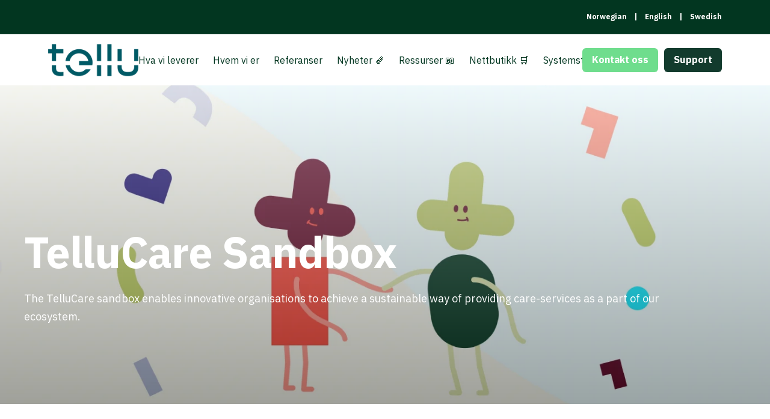

--- FILE ---
content_type: text/html; charset=UTF-8
request_url: https://www.tellu.no/tellucare-sandbox
body_size: 13895
content:
<!doctype html><html lang="no"><head>
    <meta charset="utf-8">
    <title>TelluCare Sandbox</title>
    <link rel="shortcut icon" href="https://www.tellu.no/hubfs/Tellu%20profil%202025/Favicon/Tellu%20favicon%202025.png">
    <meta name="description" content="Discover TelluCare Sandbox: Innovate digital healthcare with single sign-on, device integration, data interoperability, and specific APIs.">

    <style>@font-face {
        font-family: "IBM Plex Sans";
        font-weight: 400;
        font-style: normal;
        font-display: swap;
        src: url("/_hcms/googlefonts/IBM_Plex_Sans/regular.woff2") format("woff2"), url("/_hcms/googlefonts/IBM_Plex_Sans/regular.woff") format("woff"),
             url("/_hcms/googlefonts/IBM_Plex_Sans/regular.woff2") format("woff2"), url("/_hcms/googlefonts/IBM_Plex_Sans/regular.woff") format("woff");
    }
@font-face {
        font-family: "IBM Plex Sans";
        font-weight: 500;
        font-style: normal;
        font-display: swap;
        src: url("/_hcms/googlefonts/IBM_Plex_Sans/500.woff2") format("woff2"), url("/_hcms/googlefonts/IBM_Plex_Sans/500.woff") format("woff"),
             url("/_hcms/googlefonts/IBM_Plex_Sans/regular.woff2") format("woff2"), url("/_hcms/googlefonts/IBM_Plex_Sans/regular.woff") format("woff");
    }
@font-face {
        font-family: "IBM Plex Sans";
        font-weight: 700;
        font-style: normal;
        font-display: swap;
        src: url("/_hcms/googlefonts/IBM_Plex_Sans/700.woff2") format("woff2"), url("/_hcms/googlefonts/IBM_Plex_Sans/700.woff") format("woff"),
             url("/_hcms/googlefonts/IBM_Plex_Sans/regular.woff2") format("woff2"), url("/_hcms/googlefonts/IBM_Plex_Sans/regular.woff") format("woff");
    }
body {
                font-family: IBM Plex Sans;
            }
        @font-face {
        font-family: "IBM Plex Sans";
        font-weight: 400;
        font-style: normal;
        font-display: swap;
        src: url("/_hcms/googlefonts/IBM_Plex_Sans/regular.woff2") format("woff2"), url("/_hcms/googlefonts/IBM_Plex_Sans/regular.woff") format("woff"),
             url("/_hcms/googlefonts/IBM_Plex_Sans/regular.woff2") format("woff2"), url("/_hcms/googlefonts/IBM_Plex_Sans/regular.woff") format("woff");
    }
@font-face {
        font-family: "IBM Plex Sans";
        font-weight: 500;
        font-style: normal;
        font-display: swap;
        src: url("/_hcms/googlefonts/IBM_Plex_Sans/500.woff2") format("woff2"), url("/_hcms/googlefonts/IBM_Plex_Sans/500.woff") format("woff"),
             url("/_hcms/googlefonts/IBM_Plex_Sans/regular.woff2") format("woff2"), url("/_hcms/googlefonts/IBM_Plex_Sans/regular.woff") format("woff");
    }
@font-face {
        font-family: "IBM Plex Sans";
        font-weight: 700;
        font-style: normal;
        font-display: swap;
        src: url("/_hcms/googlefonts/IBM_Plex_Sans/700.woff2") format("woff2"), url("/_hcms/googlefonts/IBM_Plex_Sans/700.woff") format("woff"),
             url("/_hcms/googlefonts/IBM_Plex_Sans/regular.woff2") format("woff2"), url("/_hcms/googlefonts/IBM_Plex_Sans/regular.woff") format("woff");
    }
@font-face {
        font-family: "IBM Plex Sans";
        font-weight: 400;
        font-style: italic;
        font-display: swap;
        src: url("/_hcms/googlefonts/IBM_Plex_Sans/italic.woff2") format("woff2"), url("/_hcms/googlefonts/IBM_Plex_Sans/italic.woff") format("woff"),
             url("/_hcms/googlefonts/IBM_Plex_Sans/regular.woff2") format("woff2"), url("/_hcms/googlefonts/IBM_Plex_Sans/regular.woff") format("woff");
    }
.pwr-header__skip {
                font-family: IBM Plex Sans;
            }</style>

    

    

    

    
        
        
    
    
<meta name="viewport" content="width=device-width, initial-scale=1">

    
    <meta property="og:description" content="Discover TelluCare Sandbox: Innovate digital healthcare with single sign-on, device integration, data interoperability, and specific APIs.">
    <meta property="og:title" content="TelluCare Sandbox">
    <meta name="twitter:description" content="Discover TelluCare Sandbox: Innovate digital healthcare with single sign-on, device integration, data interoperability, and specific APIs.">
    <meta name="twitter:title" content="TelluCare Sandbox">

    

    <script type="application/ld+json">
    {
        "@context": "https://schema.org",
        "@type": "Organization",
        "name": "Tellu AS",
        "logo": { 
            "@type": "ImageObject",
            "url": "https://25869510.fs1.hubspotusercontent-eu1.net/hubfs/25869510/2025%20Visuell%20Profil/Final%20Logo/PNG/Tellu_logo_2025_MidnightGreen.png"
        },
        "url": "https://www.tellu.no/tellucare-sandbox",
        "address": {
            "@type": "PostalAddress",
            "addressCountry": "",
            "addressRegion": "Lysaker",
            "addressLocality": "1366",
            "postalCode":"",
            "streetAddress": "Lysaker Torg 15"
        },
        "knowsLanguage": "no"
    }
</script>
    <style>
a.cta_button{-moz-box-sizing:content-box !important;-webkit-box-sizing:content-box !important;box-sizing:content-box !important;vertical-align:middle}.hs-breadcrumb-menu{list-style-type:none;margin:0px 0px 0px 0px;padding:0px 0px 0px 0px}.hs-breadcrumb-menu-item{float:left;padding:10px 0px 10px 10px}.hs-breadcrumb-menu-divider:before{content:'›';padding-left:10px}.hs-featured-image-link{border:0}.hs-featured-image{float:right;margin:0 0 20px 20px;max-width:50%}@media (max-width: 568px){.hs-featured-image{float:none;margin:0;width:100%;max-width:100%}}.hs-screen-reader-text{clip:rect(1px, 1px, 1px, 1px);height:1px;overflow:hidden;position:absolute !important;width:1px}
</style>

<link rel="stylesheet" href="https://www.tellu.no/hubfs/hub_generated/template_assets/1/73566278881/1766395938695/template_pwr.min.css">

        <style>
            body {
                margin:0px;
            }
            img:not([src]):not([srcset]) {
                visibility:hidden;
            }
        </style>
    
<link class="hs-async-css" rel="preload" href="https://www.tellu.no/hubfs/hub_generated/template_assets/1/73566460871/1766395869651/template_pwr-defer.min.css" as="style" onload="this.onload=null;this.rel='stylesheet'">
<noscript><link rel="stylesheet" href="https://www.tellu.no/hubfs/hub_generated/template_assets/1/73566460871/1766395869651/template_pwr-defer.min.css"></noscript>
<link rel="stylesheet" href="https://www.tellu.no/hubfs/hub_generated/template_assets/1/73941691837/1761479435905/template_child.min.css">
<style>#hs_cos_wrapper_header_page .pwr-header-logo,
#hs_cos_wrapper_header_page .pwr-header-logo__img {
  max-width:150px;
  height:auto;
}

@media (max-width:575px) {
  #hs_cos_wrapper_header_page .pwr-header-logo,
  #hs_cos_wrapper_header_page .pwr-header-logo__img { max-width:100px; }
}

#hs_cos_wrapper_header_page .scroll .pwr-header-logo,
#hs_cos_wrapper_header_page .scroll .pwr-header-logo__img--sticky {
  max-width:150px;
  height:auto;
}

@media (max-width:575px) {
  #hs_cos_wrapper_header_page .scroll .pwr-header-logo,
  #hs_cos_wrapper_header_page .scroll .pwr-header-logo__img--sticky { max-width:100px; }
}

#hs_cos_wrapper_header_page .pwr-header-logo img { vertical-align:middle; }
</style>
<link rel="stylesheet" href="https://www.tellu.no/hubfs/hub_generated/template_assets/1/73566460647/1766395835082/template_pwr-burger.min.css" fetchpriority="low">
<link rel="stylesheet" href="https://www.tellu.no/hubfs/hub_generated/template_assets/1/73566460644/1766395908914/template_scroll-shadow.min.css" fetchpriority="low">
<link class="hs-async-css" rel="preload" href="https://www.tellu.no/hubfs/hub_generated/template_assets/1/73566278640/1766395885947/template_pwr-sec-txt.min.css" as="style" onload="this.onload=null;this.rel='stylesheet'">
<noscript><link rel="stylesheet" href="https://www.tellu.no/hubfs/hub_generated/template_assets/1/73566278640/1766395885947/template_pwr-sec-txt.min.css"></noscript>
<link class="hs-async-css" rel="preload" href="https://www.tellu.no/hubfs/hub_generated/template_assets/1/73566460870/1766395904900/template_pwr-footer.min.css" as="style" onload="this.onload=null;this.rel='stylesheet'" fetchpriority="low">
<noscript><link rel="stylesheet" href="https://www.tellu.no/hubfs/hub_generated/template_assets/1/73566460870/1766395904900/template_pwr-footer.min.css"></noscript>
<link class="hs-async-css" rel="preload" href="https://www.tellu.no/hubfs/hub_generated/template_assets/1/73566460643/1766395902779/template_pwr-social.min.css" as="style" onload="this.onload=null;this.rel='stylesheet'">
<noscript><link rel="stylesheet" href="https://www.tellu.no/hubfs/hub_generated/template_assets/1/73566460643/1766395902779/template_pwr-social.min.css"></noscript>
<link class="hs-async-css" rel="preload" href="https://www.tellu.no/hubfs/hub_generated/template_assets/1/73566460869/1766395858004/template_pwr-transitions.min.css" as="style" onload="this.onload=null;this.rel='stylesheet'">
<noscript><link rel="stylesheet" href="https://www.tellu.no/hubfs/hub_generated/template_assets/1/73566460869/1766395858004/template_pwr-transitions.min.css"></noscript>
<link class="hs-async-css" rel="preload" href="https://www.tellu.no/hubfs/hub_generated/template_assets/1/73566278892/1766395905563/template_custom-styles.min.css" as="style" onload="this.onload=null;this.rel='stylesheet'">
<noscript><link rel="stylesheet" href="https://www.tellu.no/hubfs/hub_generated/template_assets/1/73566278892/1766395905563/template_custom-styles.min.css"></noscript>
<link class="hs-async-css" rel="preload" href="https://www.tellu.no/hubfs/hub_generated/template_assets/1/73941691837/1761479435905/template_child.min.css" as="style" onload="this.onload=null;this.rel='stylesheet'">
<noscript><link rel="stylesheet" href="https://www.tellu.no/hubfs/hub_generated/template_assets/1/73941691837/1761479435905/template_child.min.css"></noscript>
<!-- Editor Styles -->
<style id="hs_editor_style" type="text/css">
.dnd_area-row-0-force-full-width-section > .row-fluid {
  max-width: none !important;
}
/* HubSpot Non-stacked Media Query Styles */
@media (min-width:768px) {
  .dnd_area-row-2-vertical-alignment > .row-fluid {
    display: -ms-flexbox !important;
    -ms-flex-direction: row;
    display: flex !important;
    flex-direction: row;
  }
  .cell_1693766313238-vertical-alignment {
    display: -ms-flexbox !important;
    -ms-flex-direction: column !important;
    -ms-flex-pack: center !important;
    display: flex !important;
    flex-direction: column !important;
    justify-content: center !important;
  }
  .cell_1693766313238-vertical-alignment > div {
    flex-shrink: 0 !important;
  }
  .cell_16937655851623-vertical-alignment {
    display: -ms-flexbox !important;
    -ms-flex-direction: column !important;
    -ms-flex-pack: center !important;
    display: flex !important;
    flex-direction: column !important;
    justify-content: center !important;
  }
  .cell_16937655851623-vertical-alignment > div {
    flex-shrink: 0 !important;
  }
}
/* HubSpot Styles (default) */
.dnd_area-row-0-padding {
  padding-top: 0px !important;
  padding-bottom: 0px !important;
  padding-left: 0px !important;
  padding-right: 0px !important;
}
.dnd_area-row-1-padding {
  padding-top: 0px !important;
  padding-bottom: 0px !important;
}
.dnd_area-row-2-background-layers {
  background-image: linear-gradient(rgba(238, 241, 215, 1), rgba(238, 241, 215, 1)) !important;
  background-position: left top !important;
  background-size: auto !important;
  background-repeat: no-repeat !important;
}
</style>
    

    
<!--  Added by GoogleAnalytics4 integration -->
<script>
var _hsp = window._hsp = window._hsp || [];
window.dataLayer = window.dataLayer || [];
function gtag(){dataLayer.push(arguments);}

var useGoogleConsentModeV2 = true;
var waitForUpdateMillis = 1000;


if (!window._hsGoogleConsentRunOnce) {
  window._hsGoogleConsentRunOnce = true;

  gtag('consent', 'default', {
    'ad_storage': 'denied',
    'analytics_storage': 'denied',
    'ad_user_data': 'denied',
    'ad_personalization': 'denied',
    'wait_for_update': waitForUpdateMillis
  });

  if (useGoogleConsentModeV2) {
    _hsp.push(['useGoogleConsentModeV2'])
  } else {
    _hsp.push(['addPrivacyConsentListener', function(consent){
      var hasAnalyticsConsent = consent && (consent.allowed || (consent.categories && consent.categories.analytics));
      var hasAdsConsent = consent && (consent.allowed || (consent.categories && consent.categories.advertisement));

      gtag('consent', 'update', {
        'ad_storage': hasAdsConsent ? 'granted' : 'denied',
        'analytics_storage': hasAnalyticsConsent ? 'granted' : 'denied',
        'ad_user_data': hasAdsConsent ? 'granted' : 'denied',
        'ad_personalization': hasAdsConsent ? 'granted' : 'denied'
      });
    }]);
  }
}

gtag('js', new Date());
gtag('set', 'developer_id.dZTQ1Zm', true);
gtag('config', 'G-495527275');
</script>
<script async src="https://www.googletagmanager.com/gtag/js?id=G-495527275"></script>

<!-- /Added by GoogleAnalytics4 integration -->

<!--  Added by GoogleTagManager integration -->
<script>
var _hsp = window._hsp = window._hsp || [];
window.dataLayer = window.dataLayer || [];
function gtag(){dataLayer.push(arguments);}

var useGoogleConsentModeV2 = true;
var waitForUpdateMillis = 1000;



var hsLoadGtm = function loadGtm() {
    if(window._hsGtmLoadOnce) {
      return;
    }

    if (useGoogleConsentModeV2) {

      gtag('set','developer_id.dZTQ1Zm',true);

      gtag('consent', 'default', {
      'ad_storage': 'denied',
      'analytics_storage': 'denied',
      'ad_user_data': 'denied',
      'ad_personalization': 'denied',
      'wait_for_update': waitForUpdateMillis
      });

      _hsp.push(['useGoogleConsentModeV2'])
    }

    (function(w,d,s,l,i){w[l]=w[l]||[];w[l].push({'gtm.start':
    new Date().getTime(),event:'gtm.js'});var f=d.getElementsByTagName(s)[0],
    j=d.createElement(s),dl=l!='dataLayer'?'&l='+l:'';j.async=true;j.src=
    'https://www.googletagmanager.com/gtm.js?id='+i+dl;f.parentNode.insertBefore(j,f);
    })(window,document,'script','dataLayer','GTM-MJRGN6FJ');

    window._hsGtmLoadOnce = true;
};

_hsp.push(['addPrivacyConsentListener', function(consent){
  if(consent.allowed || (consent.categories && consent.categories.analytics)){
    hsLoadGtm();
  }
}]);

</script>

<!-- /Added by GoogleTagManager integration -->

    <link rel="canonical" href="https://www.tellu.no/tellucare-sandbox">

<!-- Start TEST banner --> 
<!-- End TEST banner -->

<meta property="og:url" content="https://www.tellu.no/tellucare-sandbox">
<meta name="twitter:card" content="summary">
<meta http-equiv="content-language" content="no">






  
  <meta name="generator" content="HubSpot"></head>
  <body>
<!--  Added by GoogleTagManager integration -->
<noscript><iframe src="https://www.googletagmanager.com/ns.html?id=GTM-MJRGN6FJ" height="0" width="0" style="display:none;visibility:hidden"></iframe></noscript>

<!-- /Added by GoogleTagManager integration -->

    <div class="body-wrapper   hs-content-id-78575090622 hs-site-page page  
    pwr-v--47 line-numbers" data-aos-global-disable="phone" data-aos-global-offset="250" data-aos-global-delay="50" data-aos-global-duration="400"><div id="hs_cos_wrapper_page_settings" class="hs_cos_wrapper hs_cos_wrapper_widget hs_cos_wrapper_type_module" style="" data-hs-cos-general-type="widget" data-hs-cos-type="module"></div><div data-global-resource-path="POWER THEME child/templates/partials/header.html"><header class="header">

    
    <a href="#main-content" class="pwr-header__skip">Skip to content</a>

    <div class="header__container"><div id="hs_cos_wrapper_header_page" class="hs_cos_wrapper hs_cos_wrapper_widget hs_cos_wrapper_type_module" style="" data-hs-cos-general-type="widget" data-hs-cos-type="module"><style>
    .pwr--page-editor-fix {
        max-height: 120px;
    }
 </style><div id="pwr-header-top" class="pwr-header-top vanilla  pwr-header-top--flip-order   pwr--dark  pwr--page-editor-fix ">
  <div class="pwr-header-top__content-wrapper pwr--full-width pwr--clearfix"><div class="pwr-header-top__menu pwr-header-top__menu--dark pwr-js-menu"><span id="hs_cos_wrapper_header_page_" class="hs_cos_wrapper hs_cos_wrapper_widget hs_cos_wrapper_type_menu" style="" data-hs-cos-general-type="widget" data-hs-cos-type="menu"><div id="hs_menu_wrapper_header_page_" class="hs-menu-wrapper active-branch no-flyouts hs-menu-flow-horizontal" role="navigation" data-sitemap-name="default" data-menu-id="68575287539" aria-label="Navigation Menu">
 <ul role="menu">
  <li class="hs-menu-item hs-menu-depth-1" role="none"><a href="https://www.tellu.no/no/" role="menuitem">Norwegian</a></li>
  <li class="hs-menu-item hs-menu-depth-1" role="none"><a href="https://www.tellu.no/en/" role="menuitem">English</a></li>
  <li class="hs-menu-item hs-menu-depth-1" role="none"><a href="https://www.tellu.no/sv/" role="menuitem">Swedish</a></li>
 </ul>
</div></span></div></div>
</div>

<div id="pwr-js-burger" class="pwr-burger vanilla pwr--light pwr--page-editor-fix ">
  <a href="#" id="pwr-js-burger__trigger-close" aria-label="Close Burger Menu" class="pwr-burger__trigger-close vanilla">
    <span class="pwr-burger__icon-close"></span>Lukk meny
  </a>
          
          <div class="pwr-burger__menu pwr-js-menu pwr-scroll-shadow__wrapper pwr-scroll-shadow__wrapper--vert pwr-scroll-shadow__root pwr-scroll-shadow__root--vert"><span id="hs_cos_wrapper_header_page_" class="hs_cos_wrapper hs_cos_wrapper_widget hs_cos_wrapper_type_menu" style="" data-hs-cos-general-type="widget" data-hs-cos-type="menu"><div id="hs_menu_wrapper_header_page_" class="hs-menu-wrapper active-branch no-flyouts hs-menu-flow-vertical" role="navigation" data-sitemap-name="default" data-menu-id="76632438513" aria-label="Navigation Menu">
 <ul role="menu">
  <li class="hs-menu-item hs-menu-depth-1" role="none"><a href="https://tellu.no/hva-vi-leverer/" role="menuitem"> Hva vi leverer </a></li>
  <li class="hs-menu-item hs-menu-depth-1" role="none"><a href="https://tellu.no/hvem-vi-er/" role="menuitem">Hvem vi er </a></li>
  <li class="hs-menu-item hs-menu-depth-1" role="none"><a href="https://tellu.no/vare-referanser/" role="menuitem">Referanser </a></li>
  <li class="hs-menu-item hs-menu-depth-1" role="none"><a href="https://www.tellu.no/nyheter" role="menuitem">Nyheter 🗞️</a></li>
  <li class="hs-menu-item hs-menu-depth-1" role="none"><a href="https://ressurser.tellu.no/tellu-blogg" role="menuitem">Ressurser 📖</a></li>
  <li class="hs-menu-item hs-menu-depth-1" role="none"><a href="https://info.tellu.no/interesseliste-for-netthandel" role="menuitem">Nettbutikk 🛒</a></li>
  <li class="hs-menu-item hs-menu-depth-1 hs-item-has-children" role="none"><a href="javascript:;" aria-haspopup="true" aria-expanded="false" role="menuitem">Systemstatus 📊</a>
   <ul role="menu" class="hs-menu-children-wrapper">
    <li class="hs-menu-item hs-menu-depth-2" role="none"><a href="https://tellucare.betteruptime.com/" role="menuitem" target="_blank" rel="noopener">TelluCare</a></li>
    <li class="hs-menu-item hs-menu-depth-2" role="none"><a href="https://skyresponseportal.statuspage.io/" role="menuitem" target="_blank" rel="noopener">Skyresponse</a></li>
    <li class="hs-menu-item hs-menu-depth-2" role="none"><a href="https://neatcloud.statuspage.io/" role="menuitem" target="_blank" rel="noopener">Legrand</a></li>
    <li class="hs-menu-item hs-menu-depth-2" role="none"><a href="https://morphean.statuspage.io/" role="menuitem">Morphean (Kameraservere)</a></li>
    <li class="hs-menu-item hs-menu-depth-2" role="none"><a href="https://www.tellu.no/no/driftsvarsler" role="menuitem">Driftsvarsler</a></li>
   </ul></li>
 </ul>
</div></span></div><div class="pwr-burger-bottom-bar"><div class="pwr-burger-bottom-bar__item pwr-cta pwr-cta--primary-solid pwr-cta--small"><span id="hs_cos_wrapper_header_page_header_cta" class="hs_cos_wrapper hs_cos_wrapper_widget hs_cos_wrapper_type_cta" style="" data-hs-cos-general-type="widget" data-hs-cos-type="cta"><!--HubSpot Call-to-Action Code --><span class="hs-cta-wrapper" id="hs-cta-wrapper-70a8b3c9-2fdf-4d84-823f-7330cf387690"><span class="hs-cta-node hs-cta-70a8b3c9-2fdf-4d84-823f-7330cf387690" id="hs-cta-70a8b3c9-2fdf-4d84-823f-7330cf387690"><!--[if lte IE 8]><div id="hs-cta-ie-element"></div><![endif]--><a href="https://hubspot-cta-redirect-eu1-prod.s3.amazonaws.com/cta/redirect/25869510/70a8b3c9-2fdf-4d84-823f-7330cf387690"><img class="hs-cta-img" id="hs-cta-img-70a8b3c9-2fdf-4d84-823f-7330cf387690" style="border-width:0px;" src="https://hubspot-no-cache-eu1-prod.s3.amazonaws.com/cta/default/25869510/70a8b3c9-2fdf-4d84-823f-7330cf387690.png" alt="Kontakt oss"></a></span><script charset="utf-8" src="/hs/cta/cta/current.js"></script><script type="text/javascript"> hbspt.cta._relativeUrls=true;hbspt.cta.load(25869510, '70a8b3c9-2fdf-4d84-823f-7330cf387690', {"useNewLoader":"true","region":"eu1"}); </script></span><!-- end HubSpot Call-to-Action Code --></span></div><div class="pwr-burger-bottom-bar__item pwr-cta pwr-cta--regular-solid pwr-cta--small"><span id="hs_cos_wrapper_header_page_header_cta" class="hs_cos_wrapper hs_cos_wrapper_widget hs_cos_wrapper_type_cta" style="" data-hs-cos-general-type="widget" data-hs-cos-type="cta"><!--HubSpot Call-to-Action Code --><span class="hs-cta-wrapper" id="hs-cta-wrapper-05e4cd10-a8be-42f2-92ed-50484da16033"><span class="hs-cta-node hs-cta-05e4cd10-a8be-42f2-92ed-50484da16033" id="hs-cta-05e4cd10-a8be-42f2-92ed-50484da16033"><!--[if lte IE 8]><div id="hs-cta-ie-element"></div><![endif]--><a href="https://hubspot-cta-redirect-eu1-prod.s3.amazonaws.com/cta/redirect/25869510/05e4cd10-a8be-42f2-92ed-50484da16033" target="_blank" rel="noopener"><img class="hs-cta-img" id="hs-cta-img-05e4cd10-a8be-42f2-92ed-50484da16033" style="border-width:0px;" src="https://hubspot-no-cache-eu1-prod.s3.amazonaws.com/cta/default/25869510/05e4cd10-a8be-42f2-92ed-50484da16033.png" alt="Kundeportal"></a></span><script charset="utf-8" src="/hs/cta/cta/current.js"></script><script type="text/javascript"> hbspt.cta._relativeUrls=true;hbspt.cta.load(25869510, '05e4cd10-a8be-42f2-92ed-50484da16033', {"useNewLoader":"true","region":"eu1"}); </script></span><!-- end HubSpot Call-to-Action Code --></span></div></div>
</div><div id="pwr-header-fixed__spacer" class="pwr-header-fixed__spacer vanilla"></div><div id="pwr-header-fixed" class="pwr-header vanilla pwr-header-fixed  pwr--light  pwr-header--dark-on-scroll  pwr--page-editor-fix " data-mm-anim-fot-reveal="true" data-mm-anim-slide="true" data-mm-anim-fade="true">
  <div class="pwr--full-width pwr-header--padding">
    <div class="pwr-header-full pwr--clearfix">
      <div class="pwr-header-logo pwr-header-logo--has-sticky"><span id="hs_cos_wrapper_header_page_logo" class="hs_cos_wrapper hs_cos_wrapper_widget hs_cos_wrapper_type_logo" style="" data-hs-cos-general-type="widget" data-hs-cos-type="logo"><a href="https://tellu.no/" id="hs-link-header_page_logo" style="border-width:0px;border:0px;"><img src="https://www.tellu.no/hs-fs/hubfs/2025%20Visuell%20Profil/Final%20Logo/PNG/Tellu_logo_2025_MidnightGreen.png?width=350&amp;height=125&amp;name=Tellu_logo_2025_MidnightGreen.png" class="hs-image-widget " height="125" style="height: auto;width:350px;border-width:0px;border:0px;" width="350" alt="logo" title="logo" srcset="https://www.tellu.no/hs-fs/hubfs/2025%20Visuell%20Profil/Final%20Logo/PNG/Tellu_logo_2025_MidnightGreen.png?width=175&amp;height=63&amp;name=Tellu_logo_2025_MidnightGreen.png 175w, https://www.tellu.no/hs-fs/hubfs/2025%20Visuell%20Profil/Final%20Logo/PNG/Tellu_logo_2025_MidnightGreen.png?width=350&amp;height=125&amp;name=Tellu_logo_2025_MidnightGreen.png 350w, https://www.tellu.no/hs-fs/hubfs/2025%20Visuell%20Profil/Final%20Logo/PNG/Tellu_logo_2025_MidnightGreen.png?width=525&amp;height=188&amp;name=Tellu_logo_2025_MidnightGreen.png 525w, https://www.tellu.no/hs-fs/hubfs/2025%20Visuell%20Profil/Final%20Logo/PNG/Tellu_logo_2025_MidnightGreen.png?width=700&amp;height=250&amp;name=Tellu_logo_2025_MidnightGreen.png 700w, https://www.tellu.no/hs-fs/hubfs/2025%20Visuell%20Profil/Final%20Logo/PNG/Tellu_logo_2025_MidnightGreen.png?width=875&amp;height=313&amp;name=Tellu_logo_2025_MidnightGreen.png 875w, https://www.tellu.no/hs-fs/hubfs/2025%20Visuell%20Profil/Final%20Logo/PNG/Tellu_logo_2025_MidnightGreen.png?width=1050&amp;height=375&amp;name=Tellu_logo_2025_MidnightGreen.png 1050w" sizes="(max-width: 350px) 100vw, 350px"></a></span><a href="https://tellu.no/" aria-label="Back to Home"><img src="https://www.tellu.no/hs-fs/hubfs/Profil%20elementer/Logo/tellu-logo-rosa-RGB.png?width=7692&amp;height=3462&amp;name=tellu-logo-rosa-RGB.png" alt="tellu-logo-rosa-RGB" class="pwr-header-logo__img--sticky" width="7692" height="3462" fetchpriority="low" decoding="async" srcset="https://www.tellu.no/hs-fs/hubfs/Profil%20elementer/Logo/tellu-logo-rosa-RGB.png?width=3846&amp;height=1731&amp;name=tellu-logo-rosa-RGB.png 3846w, https://www.tellu.no/hs-fs/hubfs/Profil%20elementer/Logo/tellu-logo-rosa-RGB.png?width=7692&amp;height=3462&amp;name=tellu-logo-rosa-RGB.png 7692w, https://www.tellu.no/hs-fs/hubfs/Profil%20elementer/Logo/tellu-logo-rosa-RGB.png?width=11538&amp;height=5193&amp;name=tellu-logo-rosa-RGB.png 11538w, https://www.tellu.no/hs-fs/hubfs/Profil%20elementer/Logo/tellu-logo-rosa-RGB.png?width=15384&amp;height=6924&amp;name=tellu-logo-rosa-RGB.png 15384w, https://www.tellu.no/hs-fs/hubfs/Profil%20elementer/Logo/tellu-logo-rosa-RGB.png?width=19230&amp;height=8655&amp;name=tellu-logo-rosa-RGB.png 19230w, https://www.tellu.no/hs-fs/hubfs/Profil%20elementer/Logo/tellu-logo-rosa-RGB.png?width=23076&amp;height=10386&amp;name=tellu-logo-rosa-RGB.png 23076w" sizes="(max-width: 7692px) 100vw, 7692px"></a></div><div id="pwr-js-header__menu" class="pwr-header__menu pwr-header__menu--narrow-24   pwr-header__menu--dropdown "><div class="pwr-js-menu"><span id="hs_cos_wrapper_header_page_" class="hs_cos_wrapper hs_cos_wrapper_widget hs_cos_wrapper_type_menu" style="" data-hs-cos-general-type="widget" data-hs-cos-type="menu"><div id="hs_menu_wrapper_header_page_" class="hs-menu-wrapper active-branch flyouts hs-menu-flow-horizontal" role="navigation" data-sitemap-name="default" data-menu-id="76632438513" aria-label="Navigation Menu">
 <ul role="menu">
  <li class="hs-menu-item hs-menu-depth-1" role="none"><a href="https://tellu.no/hva-vi-leverer/" role="menuitem"> Hva vi leverer </a></li>
  <li class="hs-menu-item hs-menu-depth-1" role="none"><a href="https://tellu.no/hvem-vi-er/" role="menuitem">Hvem vi er </a></li>
  <li class="hs-menu-item hs-menu-depth-1" role="none"><a href="https://tellu.no/vare-referanser/" role="menuitem">Referanser </a></li>
  <li class="hs-menu-item hs-menu-depth-1" role="none"><a href="https://www.tellu.no/nyheter" role="menuitem">Nyheter 🗞️</a></li>
  <li class="hs-menu-item hs-menu-depth-1" role="none"><a href="https://ressurser.tellu.no/tellu-blogg" role="menuitem">Ressurser 📖</a></li>
  <li class="hs-menu-item hs-menu-depth-1" role="none"><a href="https://info.tellu.no/interesseliste-for-netthandel" role="menuitem">Nettbutikk 🛒</a></li>
  <li class="hs-menu-item hs-menu-depth-1 hs-item-has-children" role="none"><a href="javascript:;" aria-haspopup="true" aria-expanded="false" role="menuitem">Systemstatus 📊</a>
   <ul role="menu" class="hs-menu-children-wrapper">
    <li class="hs-menu-item hs-menu-depth-2" role="none"><a href="https://tellucare.betteruptime.com/" role="menuitem" target="_blank" rel="noopener">TelluCare</a></li>
    <li class="hs-menu-item hs-menu-depth-2" role="none"><a href="https://skyresponseportal.statuspage.io/" role="menuitem" target="_blank" rel="noopener">Skyresponse</a></li>
    <li class="hs-menu-item hs-menu-depth-2" role="none"><a href="https://neatcloud.statuspage.io/" role="menuitem" target="_blank" rel="noopener">Legrand</a></li>
    <li class="hs-menu-item hs-menu-depth-2" role="none"><a href="https://morphean.statuspage.io/" role="menuitem">Morphean (Kameraservere)</a></li>
    <li class="hs-menu-item hs-menu-depth-2" role="none"><a href="https://www.tellu.no/no/driftsvarsler" role="menuitem">Driftsvarsler</a></li>
   </ul></li>
 </ul>
</div></span></div></div><div id="pwr-js-header-right-bar" class="pwr-header-right-bar "><div class="pwr-header-right-bar__item pwr-header-right-bar__cta pwr-cta pwr-cta--primary-solid pwr-cta--small"><span id="hs_cos_wrapper_header_page_header_cta" class="hs_cos_wrapper hs_cos_wrapper_widget hs_cos_wrapper_type_cta" style="" data-hs-cos-general-type="widget" data-hs-cos-type="cta"><!--HubSpot Call-to-Action Code --><span class="hs-cta-wrapper" id="hs-cta-wrapper-70a8b3c9-2fdf-4d84-823f-7330cf387690"><span class="hs-cta-node hs-cta-70a8b3c9-2fdf-4d84-823f-7330cf387690" id="hs-cta-70a8b3c9-2fdf-4d84-823f-7330cf387690"><!--[if lte IE 8]><div id="hs-cta-ie-element"></div><![endif]--><a href="https://hubspot-cta-redirect-eu1-prod.s3.amazonaws.com/cta/redirect/25869510/70a8b3c9-2fdf-4d84-823f-7330cf387690"><img class="hs-cta-img" id="hs-cta-img-70a8b3c9-2fdf-4d84-823f-7330cf387690" style="border-width:0px;" src="https://hubspot-no-cache-eu1-prod.s3.amazonaws.com/cta/default/25869510/70a8b3c9-2fdf-4d84-823f-7330cf387690.png" alt="Kontakt oss"></a></span><script charset="utf-8" src="/hs/cta/cta/current.js"></script><script type="text/javascript"> hbspt.cta._relativeUrls=true;hbspt.cta.load(25869510, '70a8b3c9-2fdf-4d84-823f-7330cf387690', {"useNewLoader":"true","region":"eu1"}); </script></span><!-- end HubSpot Call-to-Action Code --></span></div><div class="pwr-header-right-bar__item pwr-header-right-bar__cta pwr-header-right-bar__cta--second pwr-cta pwr-cta--regular-solid pwr-cta--small"><span id="hs_cos_wrapper_header_page_header_cta" class="hs_cos_wrapper hs_cos_wrapper_widget hs_cos_wrapper_type_cta" style="" data-hs-cos-general-type="widget" data-hs-cos-type="cta"><!--HubSpot Call-to-Action Code --><span class="hs-cta-wrapper" id="hs-cta-wrapper-05e4cd10-a8be-42f2-92ed-50484da16033"><span class="hs-cta-node hs-cta-05e4cd10-a8be-42f2-92ed-50484da16033" id="hs-cta-05e4cd10-a8be-42f2-92ed-50484da16033"><!--[if lte IE 8]><div id="hs-cta-ie-element"></div><![endif]--><a href="https://hubspot-cta-redirect-eu1-prod.s3.amazonaws.com/cta/redirect/25869510/05e4cd10-a8be-42f2-92ed-50484da16033" target="_blank" rel="noopener"><img class="hs-cta-img" id="hs-cta-img-05e4cd10-a8be-42f2-92ed-50484da16033" style="border-width:0px;" src="https://hubspot-no-cache-eu1-prod.s3.amazonaws.com/cta/default/25869510/05e4cd10-a8be-42f2-92ed-50484da16033.png" alt="Kundeportal"></a></span><script charset="utf-8" src="/hs/cta/cta/current.js"></script><script type="text/javascript"> hbspt.cta._relativeUrls=true;hbspt.cta.load(25869510, '05e4cd10-a8be-42f2-92ed-50484da16033', {"useNewLoader":"true","region":"eu1"}); </script></span><!-- end HubSpot Call-to-Action Code --></span></div></div><a href="#" id="pwr-js-burger__trigger-open" aria-label="Open Burger Menu" class="pwr-burger__trigger-open vanilla  pwr-burger__trigger-open--mobile-only">
        <div class="pwr-burger__icon-open">
          <span></span>
        </div>
      </a></div>
  </div></div></div></div>

    <div class="container-fluid header-bottom__container">
<div class="row-fluid-wrapper">
<div class="row-fluid">
<div class="span12 widget-span widget-type-cell " style="" data-widget-type="cell" data-x="0" data-w="12">

</div><!--end widget-span -->
</div>
</div>
</div>

</header></div><main id="main-content" class="body-container-wrapper">
    <div class="body-container"><div class="container-fluid">
<div class="row-fluid-wrapper">
<div class="row-fluid">
<div class="span12 widget-span widget-type-cell " style="" data-widget-type="cell" data-x="0" data-w="12">

<div class="row-fluid-wrapper row-depth-1 row-number-1 dnd_area-row-0-force-full-width-section dnd-section dnd_area-row-0-padding">
<div class="row-fluid ">
<div class="span12 widget-span widget-type-custom_widget dnd-module" style="" data-widget-type="custom_widget" data-x="0" data-w="12">
<div id="hs_cos_wrapper_dnd_area-module-1" class="hs_cos_wrapper hs_cos_wrapper_widget hs_cos_wrapper_type_module" style="" data-hs-cos-general-type="widget" data-hs-cos-type="module"><div class="pwr-hero vanilla pwr-hero--regular  pwr--dark pwr--margin-t-0 pwr--margin-b-0    lazyload" style=""><picture class="pwr--abs-full pwr-bg"><source srcset="https://www.tellu.no/hs-fs/hubfs/tellhumans-some-launch-04-1-2048x1152%20(1).jpg?width=300&amp;name=tellhumans-some-launch-04-1-2048x1152%20(1).jpg 300w, https://www.tellu.no/hs-fs/hubfs/tellhumans-some-launch-04-1-2048x1152%20(1).jpg?width=575&amp;name=tellhumans-some-launch-04-1-2048x1152%20(1).jpg 575w, https://www.tellu.no/hs-fs/hubfs/tellhumans-some-launch-04-1-2048x1152%20(1).jpg?width=767&amp;name=tellhumans-some-launch-04-1-2048x1152%20(1).jpg 767w, https://www.tellu.no/hs-fs/hubfs/tellhumans-some-launch-04-1-2048x1152%20(1).jpg?width=862&amp;name=tellhumans-some-launch-04-1-2048x1152%20(1).jpg 862w" media="(max-width: 575px)" \><source srcset="https://www.tellu.no/hs-fs/hubfs/tellhumans-some-launch-04-1-2048x1152%20(1).jpg?width=767&amp;name=tellhumans-some-launch-04-1-2048x1152%20(1).jpg 767w, https://www.tellu.no/hs-fs/hubfs/tellhumans-some-launch-04-1-2048x1152%20(1).jpg?width=991&amp;name=tellhumans-some-launch-04-1-2048x1152%20(1).jpg 991w, https://www.tellu.no/hs-fs/hubfs/tellhumans-some-launch-04-1-2048x1152%20(1).jpg?width=1150&amp;name=tellhumans-some-launch-04-1-2048x1152%20(1).jpg 1150w" media="(max-width: 767px)" \>
                <source srcset="https://www.tellu.no/hs-fs/hubfs/tellhumans-some-launch-04-1-2048x1152%20(1).jpg?width=991&amp;name=tellhumans-some-launch-04-1-2048x1152%20(1).jpg 991w, https://www.tellu.no/hs-fs/hubfs/tellhumans-some-launch-04-1-2048x1152%20(1).jpg?width=1199&amp;name=tellhumans-some-launch-04-1-2048x1152%20(1).jpg 1199w, https://www.tellu.no/hs-fs/hubfs/tellhumans-some-launch-04-1-2048x1152%20(1).jpg?width=1486&amp;name=tellhumans-some-launch-04-1-2048x1152%20(1).jpg 1486w" media="(max-width: 991px)" \>
                <source srcset="https://www.tellu.no/hs-fs/hubfs/tellhumans-some-launch-04-1-2048x1152%20(1).jpg?width=1199&amp;name=tellhumans-some-launch-04-1-2048x1152%20(1).jpg 1199w, https://www.tellu.no/hs-fs/hubfs/tellhumans-some-launch-04-1-2048x1152%20(1).jpg?width=1798&amp;name=tellhumans-some-launch-04-1-2048x1152%20(1).jpg 1798w" media="(max-width: 1199px)" \><source srcset="https://www.tellu.no/hs-fs/hubfs/tellhumans-some-launch-04-1-2048x1152%20(1).jpg?width=2000&amp;name=tellhumans-some-launch-04-1-2048x1152%20(1).jpg 2000w, https://www.tellu.no/hs-fs/hubfs/tellhumans-some-launch-04-1-2048x1152%20(1).jpg?width=3000&amp;name=tellhumans-some-launch-04-1-2048x1152%20(1).jpg 3000w" media="(max-width: 2000px)" \><img src="https://www.tellu.no/hs-fs/hubfs/tellhumans-some-launch-04-1-2048x1152%20(1).jpg?width=300&amp;name=tellhumans-some-launch-04-1-2048x1152%20(1).jpg" srcset="https://www.tellu.no/hs-fs/hubfs/tellhumans-some-launch-04-1-2048x1152%20(1).jpg?width=300&amp;name=tellhumans-some-launch-04-1-2048x1152%20(1).jpg 300w, https://www.tellu.no/hs-fs/hubfs/tellhumans-some-launch-04-1-2048x1152%20(1).jpg?width=575&amp;name=tellhumans-some-launch-04-1-2048x1152%20(1).jpg 575w, https://www.tellu.no/hs-fs/hubfs/tellhumans-some-launch-04-1-2048x1152%20(1).jpg?width=767&amp;name=tellhumans-some-launch-04-1-2048x1152%20(1).jpg 767w, https://www.tellu.no/hs-fs/hubfs/tellhumans-some-launch-04-1-2048x1152%20(1).jpg?width=991&amp;name=tellhumans-some-launch-04-1-2048x1152%20(1).jpg 991w, https://www.tellu.no/hs-fs/hubfs/tellhumans-some-launch-04-1-2048x1152%20(1).jpg?width=1199&amp;name=tellhumans-some-launch-04-1-2048x1152%20(1).jpg 1199w, https://www.tellu.no/hs-fs/hubfs/tellhumans-some-launch-04-1-2048x1152%20(1).jpg?width=1396&amp;name=tellhumans-some-launch-04-1-2048x1152%20(1).jpg 1396w" alt="tellhumans-some-launch-04-1-2048x1152 (1)" style="object-fit: cover;object-position: center;width:100%;height:100%;background-color: rgba( 0, 0, 0, 1.0);" fetchpriority="high" decoding="sync">

        </picture><div class="pwr--abs-full pwr-bg-overlay" style="
                    background: linear-gradient(to bottom, rgba(244, 243, 248, 1) 0%, rgba(0, 0, 0, 1) 100%);
                    opacity: 0.35;
                    "></div><div class="page-center pwr-hero__info-box  "><h1 class="pwr-hero__title pwr-heading-style--default  pwr--max-width-100  pwr--toc-ignore" tmp-data-aos="fade-in" tmp-data-aos-delay="50"><span class="pwr-hero__title-inner">TelluCare Sandbox</span></h1><div class="pwr-rich-text pwr-hero__desc  pwr--max-width-100" tmp-data-aos="fade-in" tmp-data-aos-delay="50">
            <span>The TelluCare sandbox enables innovative organisations to achieve a sustainable way of providing care-services as a part of our ecosystem.</span>
          </div></div>
</div></div>

</div><!--end widget-span -->
</div><!--end row-->
</div><!--end row-wrapper -->

<div class="row-fluid-wrapper row-depth-1 row-number-2 dnd_area-row-1-padding dnd-section">
<div class="row-fluid ">
<div class="span12 widget-span widget-type-cell dnd-column" style="" data-widget-type="cell" data-x="0" data-w="12">

<div class="row-fluid-wrapper row-depth-1 row-number-3 dnd-row">
<div class="row-fluid ">
<div class="span12 widget-span widget-type-custom_widget dnd-module" style="" data-widget-type="custom_widget" data-x="0" data-w="12">
<div id="hs_cos_wrapper_widget_1690545672534" class="hs_cos_wrapper hs_cos_wrapper_widget hs_cos_wrapper_type_module" style="" data-hs-cos-general-type="widget" data-hs-cos-type="module">

    
    
    
<div class="pwr-sec-txt pwr-sec-txt--1col vanilla pwr-mh-group  pwr--light pwr--sec-padding-t-sm pwr--sec-padding-b-sm pwr--margin-t-0 pwr--margin-b-0    lazyload" style="">
    
    

    
    <div class="page-center pwr--relative pwr--clearfix"><div class="pwr-sec-txt__content pwr-sec-txt__content--top  pwr--clearfix "><div class="pwr-rich-text pwr-sec-txt__left" tmp-data-aos="fade-in" tmp-data-aos-delay="50">
            <section>
<section>
<section>
<p>Facilitating collaboration and enabling innovation that contributes to the development of digital care-services within the healthcare industry, is our passion. The TelluCare sandbox enables innovative organisations to achieve a sustainable way of providing care-services as a part of our ecosystem. TelluCare Sandbox is also our own toolbox where we enable the integration of TelluCare to other ecosystems – subsequently enabling<span>&nbsp;</span><em>an ecosystem of ecosystems</em>. We believe this two-way openness is crucial to fully exploit potential opportunities and nurture innovation, enabling sustainable healthcare-services which considers both today’s and tomorrow’s needs.</p>
</section>
<section>
<p>To enable an ecosystem of ecosystems, the TelluCare sandbox goes beyond only publishing TelluCare’s APIs. Below you will find the key facilities for partners to join and integrate with the TelluCare ecosystem, and for TelluCare to integrate and be part of other ecosystems.</p>
</section>
</section>
</section>
          </div></div>
  </div>
</div></div>

</div><!--end widget-span -->
</div><!--end row-->
</div><!--end row-wrapper -->

</div><!--end widget-span -->
</div><!--end row-->
</div><!--end row-wrapper -->

<div class="row-fluid-wrapper row-depth-1 row-number-4 dnd_area-row-2-background-layers dnd_area-row-2-background-color dnd-section dnd_area-row-2-vertical-alignment">
<div class="row-fluid ">
<div class="span6 widget-span widget-type-cell cell_16937655851623-vertical-alignment dnd-column" style="" data-widget-type="cell" data-x="0" data-w="6">

<div class="row-fluid-wrapper row-depth-1 row-number-5 dnd-row">
<div class="row-fluid ">
<div class="span12 widget-span widget-type-custom_widget dnd-module" style="" data-widget-type="custom_widget" data-x="0" data-w="12">
<div id="hs_cos_wrapper_widget_1693765714464" class="hs_cos_wrapper hs_cos_wrapper_widget hs_cos_wrapper_type_module widget-type-rich_text" style="" data-hs-cos-general-type="widget" data-hs-cos-type="module"><span id="hs_cos_wrapper_widget_1693765714464_" class="hs_cos_wrapper hs_cos_wrapper_widget hs_cos_wrapper_type_rich_text" style="" data-hs-cos-general-type="widget" data-hs-cos-type="rich_text"><h2 style="font-size: 20px; font-weight: bold;">Overview of the main interaction and integration-points:</h2>
<p><a href="https://www.tellu.no/hubfs/modell-01ajpg.png" rel="noopener" target="_blank"><span style="font-size: 20px;"><img src="https://www.tellu.no/hs-fs/hubfs/modell-01ajpg.png?width=1190&amp;height=842&amp;name=modell-01ajpg.png" width="1190" height="842" loading="lazy" alt="modell-01ajpg" style="height: auto; max-width: 100%; width: 1190px;" srcset="https://www.tellu.no/hs-fs/hubfs/modell-01ajpg.png?width=595&amp;height=421&amp;name=modell-01ajpg.png 595w, https://www.tellu.no/hs-fs/hubfs/modell-01ajpg.png?width=1190&amp;height=842&amp;name=modell-01ajpg.png 1190w, https://www.tellu.no/hs-fs/hubfs/modell-01ajpg.png?width=1785&amp;height=1263&amp;name=modell-01ajpg.png 1785w, https://www.tellu.no/hs-fs/hubfs/modell-01ajpg.png?width=2380&amp;height=1684&amp;name=modell-01ajpg.png 2380w, https://www.tellu.no/hs-fs/hubfs/modell-01ajpg.png?width=2975&amp;height=2105&amp;name=modell-01ajpg.png 2975w, https://www.tellu.no/hs-fs/hubfs/modell-01ajpg.png?width=3570&amp;height=2526&amp;name=modell-01ajpg.png 3570w" sizes="(max-width: 1190px) 100vw, 1190px"></span></a></p>
<p><span style="font-size: 14px;">To view the image in full-size, right-click it and click “open in new tab”.</span></p>
<h2 style="font-size: 30px; font-weight: bold;">Tell the reader more</h2>
<section>
<p>A key feature to integrate as part of the ecosystem is single sign-on. TelluCare’s ID provides the necessary APIs and mechanisms to enable single sign-on for the ecosystem-partners across the applications in the TelluCare ecosystem, and beyond. It enables all the relevant standard APIs and protocols, such as OpenID Connect, OAuth, and SAML.</p>
</section></span></div>

</div><!--end widget-span -->
</div><!--end row-->
</div><!--end row-wrapper -->

</div><!--end widget-span -->
<div class="span6 widget-span widget-type-cell cell_1693766313238-vertical-alignment dnd-column" style="" data-widget-type="cell" data-x="6" data-w="6">

<div class="row-fluid-wrapper row-depth-1 row-number-6 dnd-row">
<div class="row-fluid ">
<div class="span12 widget-span widget-type-custom_widget dnd-module" style="" data-widget-type="custom_widget" data-x="0" data-w="12">
<div id="hs_cos_wrapper_widget_1693765977229" class="hs_cos_wrapper hs_cos_wrapper_widget hs_cos_wrapper_type_module widget-type-rich_text" style="" data-hs-cos-general-type="widget" data-hs-cos-type="module"><span id="hs_cos_wrapper_widget_1693765977229_" class="hs_cos_wrapper hs_cos_wrapper_widget hs_cos_wrapper_type_rich_text" style="" data-hs-cos-general-type="widget" data-hs-cos-type="rich_text"><section>
<p><span style="font-size: var(--fs-paragraph); font-weight: var(--fw-paragraph); letter-spacing: var(--ls-paragraph); background-color: transparent; color: var(--clr-text-lt); font-family: var(--ff-text);">This allows features such as:</span></p>
</section>
<ul>
<li>Single sign-on for multiple applications</li>
<li>Identity brokering – allowing external identity providers to be used to authenticate users (either national ID-providers, e.g. ID-porten and Helse ID, or the customers own ID provider, e.g. AzureAD)</li>
<li>User-management through an administrative interface and API-services</li>
<li>Fine-grained access control-services which can be used to define access rules, and used by applications to determine if a user should have access to a resource</li>
<li>Built-in support to connect to existing LDAP or Active Directory servers</li>
<li>Enabling login with social networks such as Google, Facebook and GitHub</li>
<li>Industry Standard Protocol support</li>
<li>TelluCare ID as an ID federator (e.g. to allow ecosystem partners to have single sign on based on Helse ID through TelluCare ID)</li>
</ul>
<section>
<p>More elaborate description of TelluCare ID is to be found<span>&nbsp;</span><a href="https://tellu.no/app/uploads/2022/04/TelluCareIdentity-1.pdf">here</a>.</p>
</section>
<section>
<p>The TelluCare ID builds on the widely accepted KeyCloak open-source project. All Keycloak APIs and protocols are provided by TelluCare ID. All relevant documentation including detailed specifications of APIs and how to take part in the Single Sign On scheme of the TelluCare ecosystem can be found<span>&nbsp;</span><a href="https://www.keycloak.org/documentation">here</a>.</p>
<p>&nbsp;</p>
<p>&nbsp;</p>
</section></span></div>

</div><!--end widget-span -->
</div><!--end row-->
</div><!--end row-wrapper -->

</div><!--end widget-span -->
</div><!--end row-->
</div><!--end row-wrapper -->

<div class="row-fluid-wrapper row-depth-1 row-number-7 dnd-section">
<div class="row-fluid ">
<div class="span12 widget-span widget-type-cell dnd-column" style="" data-widget-type="cell" data-x="0" data-w="12">

<div class="row-fluid-wrapper row-depth-1 row-number-8 dnd-row">
<div class="row-fluid ">
<div class="span12 widget-span widget-type-custom_widget dnd-module" style="" data-widget-type="custom_widget" data-x="0" data-w="12">
<div id="hs_cos_wrapper_widget_1693766926313" class="hs_cos_wrapper hs_cos_wrapper_widget hs_cos_wrapper_type_module widget-type-rich_text" style="" data-hs-cos-general-type="widget" data-hs-cos-type="module"><span id="hs_cos_wrapper_widget_1693766926313_" class="hs_cos_wrapper hs_cos_wrapper_widget hs_cos_wrapper_type_rich_text" style="" data-hs-cos-general-type="widget" data-hs-cos-type="rich_text"><h3 style="font-size: 30px;">Device integration</h3>
<section>
<p>TelluCare supports a set of standard protocols and technologies for device integration. This enables partners to integrate their devices by applying widely accepted and standardized technologies. The most prominent are:</p>
</section>
<section>
<ul>
<li>Social Care Internet Protocol (SCAIP). SCAIP builds on another widely accepted standard protocol, the Session Initiation Protocol (<a href="https://datatracker.ietf.org/doc/rfc3261/">SIP</a>), and is used for sending and receiving alarms and notifications over an IP-network. New devices can easily be added to the TelluCare ecosystem through SCAIP. The SCAIP protocol specification is available<span>&nbsp;</span><a href="https://www.sis.se/en/produkter/health-care-technology/aids-for-disabled-or-handicapped-persons/general/ss911002014/">here</a></li>
<li>Message Queuing Telemetry Transport (MQTT), is a widely accepted standard messaging protocol for the Internet of Things (IoT), published by the OASIS standardization body. It is designed as an extremely lightweight publish/subscribe messaging transport that is ideal for connecting remote devices with a small code footprint and minimal network bandwidth. TelluCare supports MQTT and partners can easily integrate into the TelluCare ecosystem applying MQTT. The MQTT specification is available<span>&nbsp;</span><a href="https://docs.oasis-open.org/mqtt/mqtt/v5.0/mqtt-v5.0.html">here</a></li>
</ul>
<section>
<ul>
<li>Representational State Transfer (REST). REST is a set of guidelines that can be applied for interaction between services and components over the standard Internet protocol HTTP/HTTPS. REST based APIs are faster and lightweight, with increased scalability and in particular suitable for Internet of Things (IoT), mobile app development. TelluCare enables integration and interaction via REST.</li>
<li>Bluetooth. Device integration via Bluetooth is particularly relevant for medical devices. Integration via Bluetooth is straight forward with TelluCare. TelluCare offer various options for Gateways that handles Bluetooth devices including stationary Personal Health Gateways, SmartPhones, tablets. TelluCare is also enabled to integrate and apply existing hubs such as safety alarm GWs (e.g., Novo GW and NoIsolation KOMP) and use these as GW for bluetooth devices.</li>
</ul>
</section>
<section>
<p>If standards such as the ones listed above are not supported for a device, a proprietary integration can be developed. This must be planned bilaterally. TelluCare comes with a set of tools and provides open APIs to make such integrations run smoothly. To do so, we can apply<span>&nbsp;</span><a href="https://github.com/TelluIoT/ThingML">Tellu ThingML open source framework</a><span>&nbsp;</span>to support the development and management of more proprietary device integrations.</p>
<section>
<h2 style="font-size: 30px;">Data Layer Integration</h2>
</section>
<section>
<p>To foster the fast and smooth evolution of the TelluCare ecosystem and enable data interoperability and integration with other ecosystems, the TelluCare datamodel complies with the widely accepted HL7 FHIR standard. TelluCare provides a FHIR database for data storage, this to make data exchange and data layer interoperability smooth, efficient and standardised.</p>
</section>
<section>
<p>Fast Healthcare Interoperability Resources (<a href="https://hl7.org/FHIR/">FHIR</a>) is an open standard for health data-exchange published and maintained by the HL7 International , The standard offers a wide range of resources that can be applied in many contexts within the health domain. It enables ease of integration for web applications, mobile applications, cloud services etc. In addition to define a comprehensive datamodel and ontology for the eHealth domain, the standard also specifies how to implement RESTful API’s for FHIR services, how to implement FHIR resource search, how to facilitates data-sharing between eHelath systems and much more. In TelluCare all these features are enabled to foster integration and interoperability both within the TelluCare ecosystem and with external eHealth systems and ecosystems. The<span>&nbsp;</span><a href="https://www.ehelse.no/standardisering/standarder/recommendation-for-using-hl7-fhir-for-data-sharing">Norwegian directorate of eHealth is recommending the use of FHIR<span>&nbsp;</span></a>for data-exchange in the healthcare-sector.</p>
</section>
<section>
<p>Online resources to get familiar, experiment and test application of FHIR includes:</p>
</section>
<section>
<ul>
<li><a href="https://hl7.org/FHIR/summary.html">An introductory example of applying FHIR</a>.</li>
<li>A set of publicly available open FHIR servers available for experimentation and testing is available on the the<span>&nbsp;</span><a href="https://wiki.hl7.org/Publicly_Available_FHIR_Servers_for_testing">official FHIR wiki</a></li>
<li><a href="https://synthea.mitre.org/">Synthetic Mass</a><span>&nbsp;</span>is a recommended source of small and large FHIR data sets for experimentation and testing</li>
</ul>
</section>
<section>
<p>Some key FHIR resources of TelluCare is listed<span>&nbsp;</span><a href="https://telludoc.atlassian.net/wiki/spaces/TPF/pages/2387836961">here</a></p>
</section>
<section>
<h2 id="Embedding-applications-modules" style="font-size: 30px;">Embedding application-modules</h2>
</section>
<section>
<p>An important aspect to the scalability of a software ecosystem is to keep the coupling between modules low. This allows application vendors to focus on the core functionality of their modules, while allowing the assembling of highly customizable solutions by combining modules from different vendors. TelluCare is built to make it easy to:</p>
</section>
<section>
<ul>
<li>Embed components of TelluCare into third-party-applications. Each TelluCare module includes dedicated user interface components, such as web components which can be embedded into the external application. An example is a camera supervision module that can be embedded through a web view in partner health personnel applications, a patient dashboard, or a report which can be accessed via a URL.</li>
<li>Integrate third-party-components with TelluCare applications. For instance, as a part of a device integration, the device vendor typically offers a tool for the administration, monitoring and configuration of the device. The full power of those tools can be provided via TelluCare by embedding the interfaces of those tools within the TelluCare applications (as opposed to re-implementing a sub-set of the functionality in a proprietary way). Another example is the possibility to embed video conferencing solutions via web views.</li>
</ul>
</section>
<section>
<p>For web-based applications, the integrations via web views is a great pattern to ensure low coupling, clear responsibilities as well as strong security and data protection. This is due to the segregation of the data related to each module. The data is served from each application directly to the client without being proxied or processed unnecessarily. TelluCare web applications are built around a set of re-usable web components which can be provided to partners as an SDK.</p>
</section>
<section>
<p>For native mobile applications, all the TelluCare apllications are built around a<span>&nbsp;</span><a href="https://dotnet.microsoft.com/en-us/apps/xamarin">Xamarin</a><span>&nbsp;</span>framework. This mobile SDK can be provided to partners for specific integration tasks.</p>
</section>
<section>
<h2 id="TelluCare-specific-APIs" style="font-size: 30px;">TelluCare-specific APIs</h2>
</section>
<section>
<p>While the integration among components of a modern software ecosystem must be carried out primarily using modules, standard APIs and single-sign-on, it is sometimes necessary to have a tighter integration between specific components. In such cases it might be necessary to integrate with the specific APIs of the TelluCare platform. The full range of APIs used by the TelluCare services is available for partners to use. This includes:</p>
</section>
<section>
<ul>
<li>TelluCare patient API including all the operations used in the implementation of the Tellu patient application for remote patient monitoring</li>
<li>TelluCare personnel API including all the operations used by the different health personnel roles from the administration of patients to the medical follow-up or alarm responses. The APIs are divided into modules corresponding the different roles and workflows</li>
<li>TelluCare Administation API including all the operations for account management and user management</li>
</ul>
</section>
<section>
<p>Those APIs are defined in<span>&nbsp;</span><a href="https://graphql.org/">GraphQL</a>. GraphQL is an open-source data query and manipulation language for APIs, and a runtime for fulfilling queries with existing data. GraphQL provides a complete and understandable description of the data in your API, gives clients the power to ask for their exact needs, makes it easier to evolve APIs over time, and enables powerful developer&nbsp;tools.</p>
</section>
</section>
</section></span></div>

</div><!--end widget-span -->
</div><!--end row-->
</div><!--end row-wrapper -->

</div><!--end widget-span -->
</div><!--end row-->
</div><!--end row-wrapper -->

</div><!--end widget-span -->
</div>
</div>
</div></div>
</main><div data-global-resource-path="POWER THEME child/templates/partials/footer.html"><footer class="footer">

    <div class="container-fluid footer-top__container">
<div class="row-fluid-wrapper">
<div class="row-fluid">
<div class="span12 widget-span widget-type-cell " style="" data-widget-type="cell" data-x="0" data-w="12">

</div><!--end widget-span -->
</div>
</div>
</div>

	<div class="footer__container"><div id="hs_cos_wrapper_footer_page" class="hs_cos_wrapper hs_cos_wrapper_widget hs_cos_wrapper_type_module" style="" data-hs-cos-general-type="widget" data-hs-cos-type="module">

<!-- templateType: none -->
<div class="pwr-footer vanilla pwr-form-style-v4 pwr-footer-full  pwr--dark pwr--margin-t-0 pwr--margin-b-0    lazyload" style="background-color: rgba(18, 59, 45, 1.0); ">
  

  
  <div class="page-center">
    <div class="pwr-footer__content pwr-footer-full__content">
      <div class="row-fluid"><div class="pwr-footer-company-info">
          <div class="pwr-footer__logo pwr-footer__logo--large"><a href="https://www.tellu.no/no/" aria-label="logo"><img data-src="https://25869510.fs1.hubspotusercontent-eu1.net/hubfs/25869510/logo-footer.svg" class="lazyload " alt="logo-footer" width="100" style="aspect-ratio: auto 1.0; "></a></div>
          <div class="pwr-rich-text pwr-footer-company-info__desc"></div>
          <div class="pwr-footer-company-info__icons focus-target__icon"><a href="https://nb-no.facebook.com/pages/category/Information-Technology-Company/Tellu-IoT-as-329605673851515/" target="_blank" rel="noopener nofollow" class="pwr-social-icon focus-target__icon "><span id="hs_cos_wrapper_footer_page_" class="hs_cos_wrapper hs_cos_wrapper_widget hs_cos_wrapper_type_icon" style="" data-hs-cos-general-type="widget" data-hs-cos-type="icon"><svg version="1.0" xmlns="http://www.w3.org/2000/svg" viewbox="0 0 448 512" aria-hidden="true"><g id="facebook1_layer"><path d="M448 56.7v398.5c0 13.7-11.1 24.7-24.7 24.7H309.1V306.5h58.2l8.7-67.6h-67v-43.2c0-19.6 5.4-32.9 33.5-32.9h35.8v-60.5c-6.2-.8-27.4-2.7-52.2-2.7-51.6 0-87 31.5-87 89.4v49.9h-58.4v67.6h58.4V480H24.7C11.1 480 0 468.9 0 455.3V56.7C0 43.1 11.1 32 24.7 32h398.5c13.7 0 24.8 11.1 24.8 24.7z" /></g></svg></span></a><a href="https://linkedin.com/company/tellu-as" target="_blank" rel="noopener nofollow" class="pwr-social-icon focus-target__icon "><span id="hs_cos_wrapper_footer_page_" class="hs_cos_wrapper hs_cos_wrapper_widget hs_cos_wrapper_type_icon" style="" data-hs-cos-general-type="widget" data-hs-cos-type="icon"><svg version="1.0" xmlns="http://www.w3.org/2000/svg" viewbox="0 0 448 512" aria-hidden="true"><g id="linkedin1_layer"><path d="M416 32H31.9C14.3 32 0 46.5 0 64.3v383.4C0 465.5 14.3 480 31.9 480H416c17.6 0 32-14.5 32-32.3V64.3c0-17.8-14.4-32.3-32-32.3zM135.4 416H69V202.2h66.5V416zm-33.2-243c-21.3 0-38.5-17.3-38.5-38.5S80.9 96 102.2 96c21.2 0 38.5 17.3 38.5 38.5 0 21.3-17.2 38.5-38.5 38.5zm282.1 243h-66.4V312c0-24.8-.5-56.7-34.5-56.7-34.6 0-39.9 27-39.9 54.9V416h-66.4V202.2h63.7v29.2h.9c8.9-16.8 30.6-34.5 62.9-34.5 67.2 0 79.7 44.3 79.7 101.9V416z" /></g></svg></span></a></div></div><div class="pwr-footer-full__menu pwr-footer-full__menu--medium-width pwr-footer-full__menu--3col pwr-js-menu">
          <span id="hs_cos_wrapper_footer_page_" class="hs_cos_wrapper hs_cos_wrapper_widget hs_cos_wrapper_type_menu" style="" data-hs-cos-general-type="widget" data-hs-cos-type="menu"><div id="hs_menu_wrapper_footer_page_" class="hs-menu-wrapper active-branch no-flyouts hs-menu-flow-vertical" role="navigation" data-sitemap-name="default" data-menu-id="74503603140" aria-label="Navigation Menu">
 <ul role="menu">
  <li class="hs-menu-item hs-menu-depth-1 hs-item-has-children" role="none"><a href="javascript:;" aria-haspopup="true" aria-expanded="false" role="menuitem">Hva vi leverer</a>
   <ul role="menu" class="hs-menu-children-wrapper">
    <li class="hs-menu-item hs-menu-depth-2" role="none"><a href="https://tellu.no/hva-vi-leverer/digitalt-tilsyn/" role="menuitem">Digitalt tilsyn</a></li>
    <li class="hs-menu-item hs-menu-depth-2" role="none"><a href="https://tellu.no/hva-vi-leverer/digital-hjemmeoppfolging/" role="menuitem">Digital hjemmeoppfølging</a></li>
    <li class="hs-menu-item hs-menu-depth-2" role="none"><a href="https://tellu.no/hva-vi-leverer/trygghetsalarmer/" role="menuitem">Trygghetsalarmer</a></li>
    <li class="hs-menu-item hs-menu-depth-2" role="none"><a href="https://tellu.no/hva-vi-leverer/responssenter/" role="menuitem">Responssenter</a></li>
    <li class="hs-menu-item hs-menu-depth-2" role="none"><a href="https://tellu.no/hva-vi-leverer/e-helseplattform/" role="menuitem">E-helseplattform</a></li>
   </ul></li>
  <li class="hs-menu-item hs-menu-depth-1 hs-item-has-children" role="none"><a href="javascript:;" aria-haspopup="true" aria-expanded="false" role="menuitem">Juridisk</a>
   <ul role="menu" class="hs-menu-children-wrapper">
    <li class="hs-menu-item hs-menu-depth-2" role="none"><a href="https://www.tellu.no/no/tellu-personvernerklæring" role="menuitem">Personvernerklæring </a></li>
    <li class="hs-menu-item hs-menu-depth-2" role="none"><a href="https://www.tellu.no/no/informasjonskapsler-og-cookies" role="menuitem">Retningslinjer for informasjonskapsler</a></li>
   </ul></li>
  <li class="hs-menu-item hs-menu-depth-1 hs-item-has-children" role="none"><a href="javascript:;" aria-haspopup="true" aria-expanded="false" role="menuitem">Kontaktinformasjon</a>
   <ul role="menu" class="hs-menu-children-wrapper">
    <li class="hs-menu-item hs-menu-depth-2" role="none"><a href="javascript:;" role="menuitem">Lysaker Torg 15, 1366 Lysaker</a></li>
    <li class="hs-menu-item hs-menu-depth-2" role="none"><a href="tel:+47%20672%20112%2040" role="menuitem">+47 672 112 40</a></li>
    <li class="hs-menu-item hs-menu-depth-2" role="none"><a href="mailto:post@tellu.no" role="menuitem">post@tellu.no</a></li>
   </ul></li>
 </ul>
</div></span>
        </div></div>
    </div>

  <div class="pwr-footer-legal">
    <div class="pwr-footer-legal__content">
      <span class="pwr-footer__item pwr-footer-legal__notice">All rights reserved<br><a href="https://www.springagency.com" target="_blank">Webside utviklet av Spring Agency</a></span></div><div class="pwr-footer-legal__back-to-top">
      <a href="#" id="pwr-js-back-to-top" class="pwr-back-to-top" aria-label="Back to Top">
        <span class="pwr-back-to-top__icon pwr-icon">
          <svg version="1.1" id="arrow_backtotop" xmlns="http://www.w3.org/2000/svg" xmlns:xlink="http://www.w3.org/1999/xlink" x="0px" y="0px" viewbox="0 0 18.2 11.7" xml:space="preserve">
            <polygon points="2.2,11.7 0,9.6 9.1,0 18.2,9.6 16,11.7 9.1,4.4 " />
          </svg>
        </span>
      </a>
    </div></div>

</div></div></div>

    <div class="container-fluid footer-bottom__container">
<div class="row-fluid-wrapper">
<div class="row-fluid">
<div class="span12 widget-span widget-type-cell " style="" data-widget-type="cell" data-x="0" data-w="12">

</div><!--end widget-span -->
</div>
</div>
</div>
        
</div></footer></div></div>
    
<!-- HubSpot performance collection script -->
<script defer src="/hs/hsstatic/content-cwv-embed/static-1.1293/embed.js"></script>

        <script>
            function isElementUnderViewport(el) {
                var rect = el.getBoundingClientRect();
                var windowHeight = (window.innerHeight || document.documentElement.clientHeight);
                return (rect.top >= windowHeight);
            }
            document.addEventListener("DOMContentLoaded", () => {
                document.querySelectorAll('[tmp-data-aos]').forEach((elem) => {
                    if (isElementUnderViewport(elem)) {
                        elem.setAttribute("data-aos", elem.getAttribute("tmp-data-aos"))
                        elem.setAttribute("data-aos-delay", elem.getAttribute("tmp-data-aos-delay"))
                        elem.removeAttribute('tmp-data-aos');
                        elem.removeAttribute('tmp-data-aos-delay');
                    }
                });
                if(typeof AOS !== 'undefined') {
                    AOS.refreshHard();
                }
            });
        </script>
    
<script defer src="https://www.tellu.no/hubfs/hub_generated/template_assets/1/73566461410/1766395853214/template_pwr.min.js"></script>
<script src="https://www.tellu.no/hubfs/hub_generated/template_assets/1/73942139360/1761479471333/template_child.min.js"></script>
<script>
var hsVars = hsVars || {}; hsVars['language'] = 'no';
</script>

<script src="/hs/hsstatic/cos-i18n/static-1.53/bundles/project.js"></script>
<script defer fetchpriority="low" src="https://www.tellu.no/hubfs/hub_generated/template_assets/1/73566461167/1766395904144/template_pwr-burger.min.js"></script>
<script defer fetchpriority="low" src="https://www.tellu.no/hubfs/hub_generated/template_assets/1/73566279154/1766395833765/template_scroll-shadow.min.js"></script>
<script src="/hs/hsstatic/keyboard-accessible-menu-flyouts/static-1.17/bundles/project.js"></script>

<!-- Start of HubSpot Analytics Code -->
<script type="text/javascript">
var _hsq = _hsq || [];
_hsq.push(["setContentType", "standard-page"]);
_hsq.push(["setCanonicalUrl", "https:\/\/www.tellu.no\/tellucare-sandbox"]);
_hsq.push(["setPageId", "78575090622"]);
_hsq.push(["setContentMetadata", {
    "contentPageId": 78575090622,
    "legacyPageId": "78575090622",
    "contentFolderId": null,
    "contentGroupId": null,
    "abTestId": null,
    "languageVariantId": 78575090622,
    "languageCode": "no",
    
    
}]);
</script>

<script type="text/javascript" id="hs-script-loader" async defer src="/hs/scriptloader/25869510.js"></script>
<!-- End of HubSpot Analytics Code -->


<script type="text/javascript">
var hsVars = {
    render_id: "4e3c347d-1989-4c7e-99d3-a5674b3dd129",
    ticks: 1768196605124,
    page_id: 78575090622,
    
    content_group_id: 0,
    portal_id: 25869510,
    app_hs_base_url: "https://app-eu1.hubspot.com",
    cp_hs_base_url: "https://cp-eu1.hubspot.com",
    language: "no",
    analytics_page_type: "standard-page",
    scp_content_type: "",
    
    analytics_page_id: "78575090622",
    category_id: 1,
    folder_id: 0,
    is_hubspot_user: false
}
</script>


<script defer src="/hs/hsstatic/HubspotToolsMenu/static-1.432/js/index.js"></script>





    

  
</body></html>

--- FILE ---
content_type: text/css
request_url: https://www.tellu.no/hubfs/hub_generated/template_assets/1/73941691837/1761479435905/template_child.min.css
body_size: -550
content:
.pwr-burger__icon-open span,.pwr-burger__icon-open:after,.pwr-burger__icon-open:before{height:2px;width:40px}.pwr-burger__icon-open:after{bottom:-1px}.pwr-header-right-bar__language-switcher{display:none}.pwr-burger__trigger-close{font-size:var(--fs-burger)}@media (min-width:768px){.pwr-hero__info-box{padding-right:80px}}@media (max-width:992px){.pwr-footer__logo img{height:114px;width:auto}}

--- FILE ---
content_type: application/javascript
request_url: https://www.tellu.no/hubfs/hub_generated/template_assets/1/73942139360/1761479471333/template_child.min.js
body_size: -403
content:

//# sourceURL=https://25869510.fs1.hubspotusercontent-eu1.net/hubfs/25869510/hub_generated/template_assets/1/73942139360/1761479471333/template_child.js